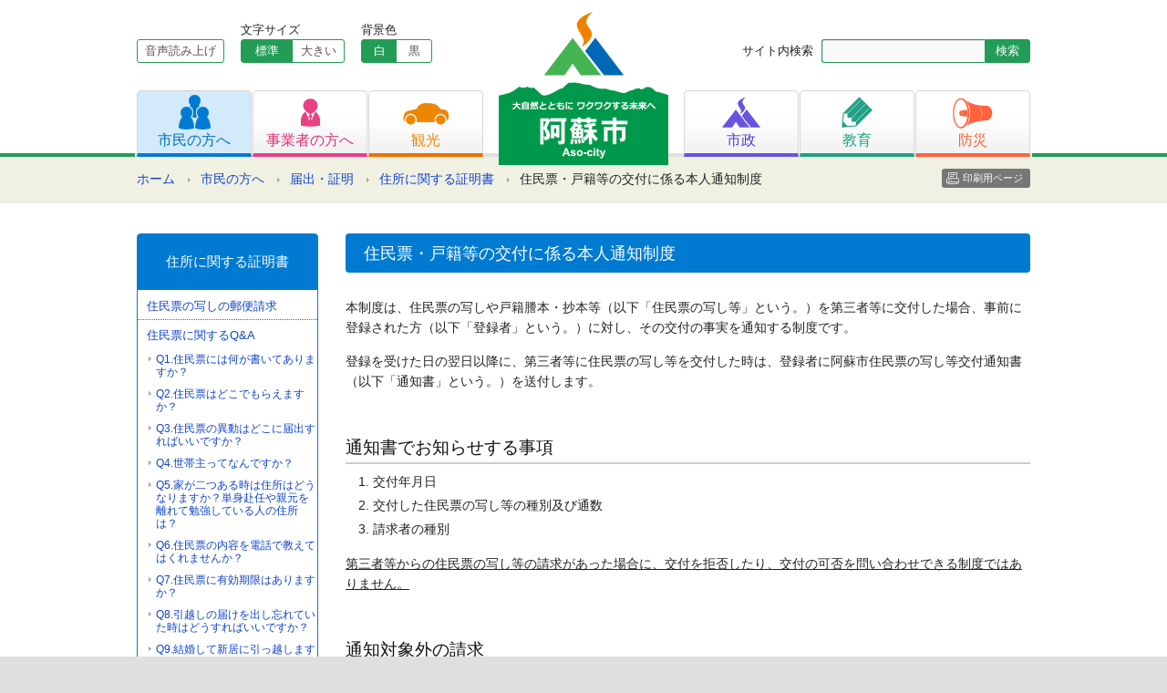

--- FILE ---
content_type: text/html; charset=UTF-8
request_url: http://www.city.aso.kumamoto.jp/citizens/certificate/certificate_of_address/person-notification/
body_size: 20353
content:
<!DOCTYPE html PUBLIC "-//W3C//DTD XHTML 1.0 Transitional//EN" "http://www.w3.org/TR/xhtml1/DTD/xhtml1-transitional.dtd">
<html xmlns="http://www.w3.org/1999/xhtml" lang="ja" xml:lang="ja">
<head>
<!-- Google tag (gtag.js) -->
<script async src="https://www.googletagmanager.com/gtag/js?id=G-VH98HHHFL2"></script>
<script>
  window.dataLayer = window.dataLayer || [];
  function gtag(){dataLayer.push(arguments);}
  gtag('js', new Date());

  gtag('config', 'G-VH98HHHFL2');
</script>
<meta charset="UTF-8" />
<meta name="viewport" content="width=device-width, initial-scale=1, maximum-scale=1, user-scalable=no" />
<meta http-equiv="X-UA-Compatible" content="IE=100" />
<title>住民票・戸籍等の交付に係る本人通知制度 &#8211; 阿蘇市ホームページ</title>
<link rel="stylesheet" type="text/css" media="all" href="/common/css/styles.css" />
<script src="https://www.city.aso.kumamoto.jp/common/js/jquery-1.8.2.min.js" type="text/javascript"></script>
<link rel="stylesheet" type="text/css" media="all" href="/common/css/common.css" />
<link rel="stylesheet" type="text/css" media="all" href="/common/css/seconds.css" />
<script type="text/javascript" src="https://www.city.aso.kumamoto.jp/common/js/common.js"></script>
<meta property="og:image" content="https://www.city.aso.kumamoto.jp/common/img/site_logo.png" />
<script src="//f1-as.readspeaker.com/script/9918/ReadSpeaker.js?pids=embhl" type="text/javascript"></script>
</head>
<body class="page-template-default page page-id-68199 page-child parent-pageid-68170 page-citizens">
<div id="container">
	<div id="skiplink" lang="ja" xml:lang="ja"><a href="#wrapper">共有メニュー部分をスキップし、本文へ移動します。</a></div>
	<div id="header" class="secondLevels">
		<div class="headerInner clearfix">
			<div id="siteLogo"><a href="/" title="阿蘇市ホームページ" rel="home"><img src="https://www.city.aso.kumamoto.jp/common/img/site_logo.png" width="186" height="168" alt="阿蘇市ホームページ" title="阿蘇市ホームページ" /></a></div>
			<div id="smToggle"><span class="fir">メニュー開閉</span></div>
			<div id="headerNavigation">
				<div class="headerLeft">
					<div class="siteFunc clearfix">
						<div id="readSpeaker">
							<div id="readspeaker_button1" class="rs_skip"><a rel="nofollow" accesskey="L" href="//app-as.readspeaker.com/cgi-bin/rsent?customerid=9918&amp;lang=ja_jp&amp;readid=content&amp;url=" target="_blank" onclick="readpage(this.href, 'xp1'); return false;">音声読み上げ</a>
							</div>
						</div>
						<div id="fontSizeChanger" class="clearfix">
							<div class="fontSizeLabel">文字サイズ</div>
							<ul>
								<li><a id="scMiddle" href="javascript:fsc('default');">標準</a></li>
								<li><a id="scLarge" href="javascript:fsc('large');">大きい</a></li>
							</ul>
						</div>
						<div id="bgColorChanger" class="clearfix">
							<div class="bgColorLabel">背景色</div>
							<ul class="bgColorButton">
								<li><a id="bgWhite" href="javascript:bgc('white');">白</a></li>
								<li><a id="bgBlack" href="javascript:bgc('black');">黒</a></li>
							</ul>
						</div>
					</div>
				</div>
				<div class="headerRight">
					<div class="searchBox clearfix">
						<form role="search" method="get" id="searchform" action="https://www.city.aso.kumamoto.jp">
							<div class="searchLabel"><label for="searchsubmit">サイト内検索</label></div>
							<input name="s" id="s" type="text" class="searchText" value="" title="検索キーワード" />
							<input type="submit" value="検索" id="searchsubmit" title="検索開始" class="searchButton" />
						</form>
					</div>
				</div>
				<ul class="gNavi clearfix">
					<li class="citizens"><a href="/citizens"><img src="https://www.city.aso.kumamoto.jp/common/img/gnavi_icon_citizens.png" width="35" height="38" alt="メニュー1" /><span>市民の方へ</span></a></li>
					<li class="business"><a href="/business"><img src="https://www.city.aso.kumamoto.jp/common/img/gnavi_icon_business.png" width="21" height="31" alt="メニュー2" /><span>事業者の方へ</span></a></li>
					<li class="tourism"><a href="/tourism"><img src="https://www.city.aso.kumamoto.jp/common/img/gnavi_icon_tourism.png" width="50" height="24" alt="メニュー3" /><span>観光</span></a></li>
					<li class="municipal"><a href="/municipal"><img src="https://www.city.aso.kumamoto.jp/common/img/gnavi_icon_municipal.png" width="42" height="34" alt="メニュー4" /><span>市政</span></a></li>
					<li class="education"><a href="/education"><img src="https://www.city.aso.kumamoto.jp/common/img/gnavi_icon_education.png" width="34" height="34" alt="メニュー5" /><span>教育</span></a></li>
					<li class="disaster"><a href="/disaster"><img src="https://www.city.aso.kumamoto.jp/common/img/gnavi_icon_disaster.png" width="44" height="34" alt="メニュー6" /><span>防災</span></a></li>
				</ul>
			</div>
		</div><!-- headerInner -->
	</div><!-- #header -->
	<div id="headerBottom">
			<div class="breadCrumb">
<ul class="clearfix">
<li class="home"><a href="/">ホーム</a></li><li><a href="/citizens/">市民の方へ</a></li><li><a href="/citizens/certificate/">届出・証明</a></li><li><a href="/citizens/certificate/certificate_of_address/">住所に関する証明書</a></li><li>住民票・戸籍等の交付に係る本人通知制度</li><li class="printButton"><a href="javascript:print();">印刷用ページ</a></li></ul>
</div>
	</div><!-- #headerBottom -->
<div id="wrapper" class="clearfix">

<div id="contentsArea">
<div id="content" role="main">
<div id="post-68199" class="post-68199 page type-page status-publish format-standard hentry">
<h1 class="thirdTitle">住民票・戸籍等の交付に係る本人通知制度</h1><div class="entry-content clearfix">
<p>本制度は、住民票の写しや戸籍謄本・抄本等（以下「住民票の写し等」という。）を第三者等に交付した場合、事前に登録された方（以下「登録者」という。）に対し、その交付の事実を通知する制度です。</p>
<p>登録を受けた日の翌日以降に、第三者等に住民票の写し等を交付した時は、登録者に阿蘇市住民票の写し等交付通知書（以下「通知書」という。）を送付します。</p>
<h3>通知書でお知らせする事項</h3>
<ol>
<li>交付年月日</li>
<li>交付した住民票の写し等の種別及び通数</li>
<li>請求者の種別</li>
</ol>
<p><span style="text-decoration: underline;">第三者等からの住民票の写し等の請求があった場合に、交付を拒否したり、交付の可否を問</span><span style="text-decoration: underline;">い合わせできる制度ではありません。</span></p>
<h3>通知対象外の請求</h3>
<p>次の請求は、通知の対象になりません。</p>
<ul>
<li>登録者本人、同一世帯員からの住民票の写しの請求</li>
<li>登録者本人、同じ戸籍に記載されている方又はその配偶者、直系の尊属・卑属からの戸籍関係証明書の請求</li>
<li>国又は地方公共団体からの請求</li>
<li>その他市長が特別な理由による請求であると認めた請求</li>
</ul>
<h3>登録できる方</h3>
<ol>
<li>阿蘇市の住民基本台帳に記録されている者、又は記録されていた者</li>
<li>阿蘇市の戸籍簿（除籍簿）に記録、又は記載されている者</li>
</ol>
<h3>登録の方法</h3>
<ol>
<li>登録の申請受付けは、阿蘇市役所市民課及び内牧支所、波野支所で行います。</li>
<li>登録を希望する方で、病気その他やむを得ない理由により自ら手続きすることができない場合、代理人により登録申請をすることができます。</li>
<li>郵便又は信書便により登録申請書を送付することができます。</li>
<li>住民異動や戸籍の届出等により登録事項に変更が生じた場合、住民異動や戸籍の届出等とは別に、本制度における変更の届出が必要となります。<br />
なお、変更の届出を行わなかったことにより、通知書が返戻された場合は登録を抹消します。</li>
<li>登録期間に期限はなく、廃止の届出があるまで継続します。ただし、登録者が死亡又は失踪宣告を受けた場合、海外に転出した場合、住民票が職権消除された場合、住民票除票等が保存期間経過により廃棄された場合は登録を抹消します。</li>
</ol>
<h3>登録申請の際に必要な書類等</h3>
<h4>本人が申請する場合</h4>
<ol>
<li><a href="/files/uploads/2016/05/2016_4_honnintuchi_shinsei1.pdf" target="_blank" rel="noopener">本人通知制度事前登録申請書[103KB]</a></li>
<li>本人確認書類<br />
本人が申請する場合、次のいずれか１点。ただし、写真が貼付されてないものは２点（資格確認書又は介護保険の被保険者証、各種年金証書等）<br />
・個人番号カード<br />
・運転免許証<br />
・パスポート（旅券）<br />
・官公庁が発行した免許証、許可証若しくは資格証明書等で本人の顔写真が貼付されたもの<br />
・その他本人による申請であることを証明するものとして、市長が適当と認めるもの</li>
</ol>
<h4>代理人が申請する場合</h4>
<ol>
<li>本人が申請する場合と同様の書類</li>
<li>代理人の代理権を証明する書類<br />
法定代理人の場合：戸籍謄本等（本市が本籍の場合省略できる）<br />
任意代理人の場合：<a href="/files/uploads/2019/08/2019_honnintuchi_ininjo.pdf">委任状[198KB]</a></li>
</ol>
<h3>申請に関する様式 </h3>
<ul>
<li><a href="/files/uploads/2016/05/2016_4_honnintuchi_shinsei1.pdf">本人通知制度事前登録申請書[103KB]</a></li>
<li><a href="/files/uploads/2016/05/2016_4_honnintuchi_henkou.pdf" target="_blank" rel="noopener">本人通知制度事前登録（変更・廃止）届出書[75KB]</a></li>
<li><a href="/files/uploads/2019/08/2019_honnintuchi_ininjo.pdf">委任状[198KB]</a></li>
</ul>
<h3>その他</h3>
<ol>
<li>登録事務等において、住民基本台帳及び戸籍等の内容を確認する場合がありますので、あらかじめご了承ください。</li>
<li><span style="text-decoration: underline;">本制度は、住民票の写し等の不正取得による個人の権利利益の侵害を防止するとともに、住民</span><span style="text-decoration: underline;">票の写し等が第三者に交付された事実を知る権利を保障することを目的とする制度ですので、制</span><span style="text-decoration: underline;">度の趣旨を十分理解いただき、登録申請してください。</span></li>
</ol>
<p>&nbsp;</p>
</div><!-- .entry-content -->
</div><!-- #post-## -->
		<ul class="authorBox">
			<li class="authorName">市民部 市民課</li>
			<li class="authorDescription"><p>電話 0967-22-3135</p>
</li>
		</ul>
</div><!-- #content -->
</div><!-- #container -->

	<div id="widget">
			<div class="widgetBox widgetSubMenu">
			<h3 class="widgetTitle subMenuTitle">住所に関する証明書</h3>
			<ul class="widgetMenu">
				<li class="page_item page-item-68194"><a href="/citizens/certificate/certificate_of_address/certificate_02/">住民票の写しの郵便請求</a></li>
<li class="page_item page-item-68197 page_item_has_children"><a href="/citizens/certificate/certificate_of_address/q_residents_card/">住民票に関するQ&#038;A</a>
<ul class='children'>
	<li class="page_item page-item-11461"><a href="/citizens/certificate/certificate_of_address/q_residents_card/faq_01/">Q1.住民票には何が書いてありますか？</a></li>
	<li class="page_item page-item-11465"><a href="/citizens/certificate/certificate_of_address/q_residents_card/faq_02/">Q2.住民票はどこでもらえますか？</a></li>
	<li class="page_item page-item-11467"><a href="/citizens/certificate/certificate_of_address/q_residents_card/faq_03/">Q3.住民票の異動はどこに届出すればいいですか？</a></li>
	<li class="page_item page-item-11471"><a href="/citizens/certificate/certificate_of_address/q_residents_card/faq_04/">Q4.世帯主ってなんですか？</a></li>
	<li class="page_item page-item-11474"><a href="/citizens/certificate/certificate_of_address/q_residents_card/faq_05/">Q5.家が二つある時は住所はどうなりますか？単身赴任や親元を離れて勉強している人の住所は？</a></li>
	<li class="page_item page-item-11477"><a href="/citizens/certificate/certificate_of_address/q_residents_card/faq_06/">Q6.住民票の内容を電話で教えてはくれませんか？</a></li>
	<li class="page_item page-item-11479"><a href="/citizens/certificate/certificate_of_address/q_residents_card/faq_07/">Q7.住民票に有効期限はありますか？</a></li>
	<li class="page_item page-item-11481"><a href="/citizens/certificate/certificate_of_address/q_residents_card/faq_08/">Q8.引越しの届けを出し忘れていた時はどうすればいいですか？</a></li>
	<li class="page_item page-item-11483"><a href="/citizens/certificate/certificate_of_address/q_residents_card/faq_09/">Q9.結婚して新居に引っ越しますが、届けはどうすればいいですか？</a></li>
	<li class="page_item page-item-11487"><a href="/citizens/certificate/certificate_of_address/q_residents_card/faq_10/">Q10.住民票に関する届けに期限はありますか？</a></li>
	<li class="page_item page-item-11489"><a href="/citizens/certificate/certificate_of_address/q_residents_card/faq_11/">Q11.転出証明書をもらってから14日以上過ぎてしまいました。どうすればよいでしょうか？</a></li>
	<li class="page_item page-item-11492"><a href="/citizens/certificate/certificate_of_address/q_residents_card/faq_12/">Q12.住民票に関する届けの注意事項はなんですか？</a></li>
</ul>
</li>
<li class="page_item page-item-68199 current_page_item"><a href="/citizens/certificate/certificate_of_address/person-notification/" aria-current="page">住民票・戸籍等の交付に係る本人通知制度</a></li>
<li class="page_item page-item-68559"><a href="/citizens/certificate/certificate_of_address/%e4%bd%8f%e6%b0%91%e5%9f%ba%e6%9c%ac%e5%8f%b0%e5%b8%b3%e3%81%ae%e4%b8%80%e9%83%a8%e3%81%ae%e5%86%99%e3%81%97%e3%81%ae%e9%96%b2%e8%a6%a7/">住民基本台帳の一部の写しの閲覧</a></li>
<li class="page_item page-item-68206"><a href="/citizens/certificate/certificate_of_address/mail_request_corporation/">法人等（第三者）による郵便請求</a></li>
<li class="page_item page-item-68241"><a href="/citizens/certificate/certificate_of_address/resident_card_relationship/">住民票関係の証明書</a></li>
<li class="page_item page-item-68561"><a href="/citizens/certificate/certificate_of_address/style_collection/">様式集</a></li>
			</ul>
		</div>
							<h3 class="widgetTitle">新着情報/お知らせ</h3>
		<div class="recentNews">
<ul class="recentList">
							<li><a href="/municipal/business_policy/public_comment/renkeitoshi/" title="熊本連携中枢都市圏ビジョン（素案）に関する意見募集">熊本連携中枢都市圏ビジョン（素案）に関する意見募集</a></li>
							<li><a href="/2026/01/26/%e3%80%90%e5%a4%96%e5%9b%bd%e4%ba%ba%e3%81%ae%e6%96%b9%e5%90%91%e3%81%91%e3%80%91%e3%80%8c%e3%81%ab%e3%81%bb%e3%82%93%e3%81%94%e3%81%82%e3%81%9d%e3%81%b3%e3%81%b0%e3%80%8d%e3%81%a7%e3%81%93%e3%81%86/" title="【外国人の方向け】「にほんごあそびば」でこうりゅうしませんか？">【外国人の方向け】「にほんごあそびば」でこうりゅうしませんか？</a></li>
							<li><a href="/2026/01/23/%e9%98%bf%e8%98%87%e4%bd%93%e8%82%b2%e9%a4%a8%ef%bc%88%e7%ac%ac%ef%bc%91%e4%bd%93%e8%82%b2%e9%a4%a8%ef%bc%89%e8%87%a8%e6%99%82%e4%bc%91%e9%a4%a8%e3%81%ae%e3%81%8a%e7%9f%a5%e3%82%89%e3%81%9b/" title="阿蘇体育館（第１体育館）臨時休館のお知らせ">阿蘇体育館（第１体育館）臨時休館のお知らせ</a></li>
							<li><a href="/2026/01/23/%e7%81%ab%e5%8f%a3%e5%86%85%e3%81%b8%e3%81%ae%e9%81%8a%e8%a6%a7%e3%83%98%e3%83%aa%e5%a2%9c%e8%90%bd%e4%ba%8b%e6%95%85%e3%81%ab%e9%9a%9b%e3%81%97%e3%81%a6/" title="火口内への遊覧ヘリ墜落事故に際して">火口内への遊覧ヘリ墜落事故に際して</a></li>
							<li><a href="/2026/01/20/%e3%80%902%e6%9c%888%e6%97%a5%ef%bc%88%e6%97%a5%e6%9b%9c%ef%bc%89%e3%80%91%e7%ac%ac51%e5%9b%9e%e8%a1%86%e8%ad%b0%e9%99%a2%e8%ad%b0%e5%93%a1%e7%b7%8f%e9%81%b8%e6%8c%99%e3%83%bb%e7%ac%ac27%e5%9b%9e/" title="【2月8日（日曜）】第51回衆議院議員総選挙・第27回最高裁判所裁判官国民審査">【2月8日（日曜）】第51回衆議院議員総選挙・第27回最高裁判所裁判官国民審査</a></li>
						</ul>
		</div>
			<div class="widgetBox otherMenu">
			<ul class="widgetMenu">
				<li><a href="/municipal/structure_of_city/office/">本庁・各支所へのアクセス</a></li>
				<li><a href="/floor_guide">フロアガイド</a></li>
				<li><a href="/municipal/structure_of_city/reception_desk/">業務窓口案内</a></li>
				<li><a href="/municipal/structure_of_city/inquiry/">各課お問い合わせ先</a></li>
			</ul>
		</div>
<div id="primary" class="sideWidget" role="complementary">

</div><!-- #primary .widget-area -->
</div><!-- #widget -->
	</div><!-- #wrapper -->
</div><!-- #container -->
<div id="footerTop">
	<div class="pageTop"><a href="#header" title="ページの先頭へ">ページの先頭へ</a></div>
</div>
<div id="footer">
	<div class="footerInner clearfix">

		<div id="footerSiteMap" class="clearfix">
			<div class="siteMapColumnA">
				<h4>カテゴリー</h4>
				<ul class="siteMapUnit">
					<li><a href="/citizens">市民の方へ</a></li>
					<li><a href="/business">事業者の方へ</a></li>
					<li><a href="/tourism">観光</a></li>
					<li><a href="/municipal">市政</a></li>
					<li><a href="/education">教育</a></li>
					<li><a href="/disaster">防災</a></li>
				</ul>
			</div>
			<div class="siteMapColumnB">
				<h4>生活シーンから探す</h4>
				<ul class="siteMapUnit columnB">
					<li><a href="/scene/pregnancy_childbirth">妊娠・出産</a></li>
					<li><a href="/scene/child_rearing">子育て</a></li>
					<li><a href="/scene/matriculation">入園・入学</a></li>
					<li><a href="/scene/marriage_divorce">結婚・離婚</a></li>
					<li><a href="/scene/elderly_welfare">高齢者福祉</a></li>
					<li><a href="/scene/condolence">おくやみ</a></li>
				</ul>
				<ul class="siteMapUnit columnB">
					<li><a href="/scene/moving">引越し</a></li>
					<li><a href="/scene/garbage_recycling">ごみ・リサイクル</a></li>
					<li><a href="/scene/medical_care">医療</a></li>
					<li><a href="/scene/medical_examination">各種検診</a></li>
					<li><a href="/scene/evacuation_site">緊急避難場所</a></li>
					<li><a href="/scene/regional_it">地域のIT</a></li>
				</ul>
			</div>
			<div class="siteMapColumnC">
				<ul class="siteMapUnit">
					<li><a href="/floor_guide">フロアマップ</a></li>
					<li><a href="/about_site">このホームページについて</a></li>
					<li><a href="/privacy">プライバシーポリシー</a></li>
					<li><a href="/static/about">お問い合わせ</a></li>
					<li><a href="/exemption">免責事項</a></li>
					<li><a href="/copyright">著作権・リンクについて</a></li>
				</ul>
			</div>
		</div>
		<div class="footerIndex">
			<h3 class="footerLogo">阿蘇市役所（本庁）</h3>
			<address>〒869-2695熊本県阿蘇市一の宮町宮地504番地1<br />
			TEL/0967-22-3111（代表） FAX/0967-22-4577</address>
			<div class="footerInq">このホームページに関するお問い合わせは<a href="/static/about">こちら</a></div>
		</div>
	</div><!-- #footerInner -->
</div><!-- #footer -->
<div id="copyrights">Copyright &copy; 2014 Aso City Office,All rights Reserved.</div>
<div id="xp1" class="rs_preserve"></div>
</body>
</html>
